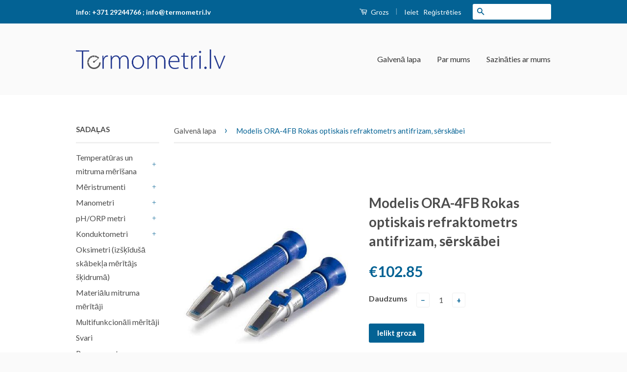

--- FILE ---
content_type: text/html; charset=utf-8
request_url: https://termometri.lv/products/modelis-ora-4fb-rokas-optiskais-refraktometrs-antifrizam-serskabei
body_size: 16933
content:
<!doctype html>
<!--[if lt IE 7]><html class="no-js lt-ie9 lt-ie8 lt-ie7" lang="en"> <![endif]-->
<!--[if IE 7]><html class="no-js lt-ie9 lt-ie8" lang="en"> <![endif]-->
<!--[if IE 8]><html class="no-js lt-ie9" lang="en"> <![endif]-->
<!--[if IE 9 ]><html class="ie9 no-js"> <![endif]-->
<!--[if (gt IE 9)|!(IE)]><!--> <html class="no-js"> <!--<![endif]-->
<head>
<script type="text/javascript" async src="https://limespot.azureedge.net/storefront/2.0.0/js/shopify/storefront.min.js?key=oe87z-q1zj8e9g0b5f-vum9g"></script>
<script>
window.LimeSpot = window.LimeSpot === undefined ? {} : LimeSpot;
LimeSpot.PageInfo = { Type: "Product", ReferenceIdentifier: "1449863315508"};
</script>


  <script src='//d1liekpayvooaz.cloudfront.net/apps/customizery/customizery.js?shop=termometri-lv.myshopify.com'></script>
  <!-- Basic page needs ================================================== -->
  <meta charset="utf-8">
  <meta http-equiv="X-UA-Compatible" content="IE=edge,chrome=1">

  
  <link rel="shortcut icon" href="//termometri.lv/cdn/shop/t/2/assets/favicon.png?v=80855636712162794071500149702" type="image/png" />
  

  <!-- Title and description ================================================== -->
  <title>
  Modelis ORA-4FB Rokas optiskais refraktometrs antifrizam, sērskābei &ndash; termometri.lv
  </title>

  
  <meta name="description" content="Mērdiapazoni Skalas: EG: Etilenglikols -50...0°C/1°C PG: Propilenglikols -50...0°C/1°C G11/G12 CW: Vējstikla šķīdums -40...0°C/5°C BW: Sērskābe 1,10-1,40 kg/l/0,01kg/l Izmērs: 160x40x40 mm Svars: 140 g Komplektā: plastmasas futlāris, refraktometrs, pipete, salvete">
  

  <!-- Social Meta Tags ================================================== -->
  

  <meta property="og:type" content="product">
  <meta property="og:title" content="Modelis ORA-4FB  Rokas optiskais refraktometrs antifrizam, sērskābei">
  <meta property="og:url" content="https://termometri.lv/products/modelis-ora-4fb-rokas-optiskais-refraktometrs-antifrizam-serskabei">
  
  <meta property="og:image" content="http://termometri.lv/cdn/shop/products/1_grande_69a740c9-a7ea-4ba3-9ad5-a8f29115feaf_grande.jpg?v=1538944525">
  <meta property="og:image:secure_url" content="https://termometri.lv/cdn/shop/products/1_grande_69a740c9-a7ea-4ba3-9ad5-a8f29115feaf_grande.jpg?v=1538944525">
  
  <meta property="og:image" content="http://termometri.lv/cdn/shop/products/2_grande_9e11a773-b62a-4a17-87b7-d86b81e8661e_grande.jpg?v=1538944526">
  <meta property="og:image:secure_url" content="https://termometri.lv/cdn/shop/products/2_grande_9e11a773-b62a-4a17-87b7-d86b81e8661e_grande.jpg?v=1538944526">
  
  <meta property="og:price:amount" content="102.85">
  <meta property="og:price:currency" content="EUR">



  <meta property="og:description" content="Mērdiapazoni Skalas: EG: Etilenglikols -50...0°C/1°C PG: Propilenglikols -50...0°C/1°C G11/G12 CW: Vējstikla šķīdums -40...0°C/5°C BW: Sērskābe 1,10-1,40 kg/l/0,01kg/l Izmērs: 160x40x40 mm Svars: 140 g Komplektā: plastmasas futlāris, refraktometrs, pipete, salvete">


<meta property="og:site_name" content="termometri.lv">




  <meta name="twitter:card" content="summary">


  <meta name="twitter:site" content="@shopify">


  <meta name="twitter:title" content="Modelis ORA-4FB  Rokas optiskais refraktometrs antifrizam, sērskābei">
  <meta name="twitter:description" content="Mērdiapazoni
 Skalas:
 EG: Etilenglikols -50...0°C/1°C
 PG: Propilenglikols -50...0°C/1°C
 G11/G12
 CW: Vējstikla šķīdums -40...0°C/5°C
 BW: Sērskābe 1,10-1,40 kg/l/0,01kg/l
 Izmērs: 160x40x40 mm
 Sva">
  <meta name="twitter:image" content="https://termometri.lv/cdn/shop/products/1_grande_69a740c9-a7ea-4ba3-9ad5-a8f29115feaf_large.jpg?v=1538944525">
  <meta name="twitter:image:width" content="480">
  <meta name="twitter:image:height" content="480">



  <!-- Helpers ================================================== -->
  <link rel="canonical" href="https://termometri.lv/products/modelis-ora-4fb-rokas-optiskais-refraktometrs-antifrizam-serskabei">
  <meta name="viewport" content="width=device-width,initial-scale=1">
  <meta name="theme-color" content="#036294">

  
  <!-- Ajaxify Cart Plugin ================================================== -->
  <link href="//termometri.lv/cdn/shop/t/2/assets/ajaxify.scss.css?v=77820539487846778471469993577" rel="stylesheet" type="text/css" media="all" />
  

  <!-- CSS ================================================== -->
  <link href="//termometri.lv/cdn/shop/t/2/assets/timber.scss.css?v=26079184033367881191674755915" rel="stylesheet" type="text/css" media="all" />
  <link href="//termometri.lv/cdn/shop/t/2/assets/theme.scss.css?v=70377036874533523141674755915" rel="stylesheet" type="text/css" media="all" />

  
  
  
  <link href="//fonts.googleapis.com/css?family=Lato:400,700" rel="stylesheet" type="text/css" media="all" />


  



  <!-- Header hook for plugins ================================================== -->
  <script>window.performance && window.performance.mark && window.performance.mark('shopify.content_for_header.start');</script><meta id="shopify-digital-wallet" name="shopify-digital-wallet" content="/14016055/digital_wallets/dialog">
<meta name="shopify-checkout-api-token" content="745d79e6871c209096beb5a11456adc1">
<meta id="in-context-paypal-metadata" data-shop-id="14016055" data-venmo-supported="false" data-environment="production" data-locale="en_US" data-paypal-v4="true" data-currency="EUR">
<link rel="alternate" type="application/json+oembed" href="https://termometri.lv/products/modelis-ora-4fb-rokas-optiskais-refraktometrs-antifrizam-serskabei.oembed">
<script async="async" src="/checkouts/internal/preloads.js?locale=lv-LV"></script>
<script id="shopify-features" type="application/json">{"accessToken":"745d79e6871c209096beb5a11456adc1","betas":["rich-media-storefront-analytics"],"domain":"termometri.lv","predictiveSearch":true,"shopId":14016055,"locale":"en"}</script>
<script>var Shopify = Shopify || {};
Shopify.shop = "termometri-lv.myshopify.com";
Shopify.locale = "lv";
Shopify.currency = {"active":"EUR","rate":"1.0"};
Shopify.country = "LV";
Shopify.theme = {"name":"Classic","id":148745735,"schema_name":null,"schema_version":null,"theme_store_id":721,"role":"main"};
Shopify.theme.handle = "null";
Shopify.theme.style = {"id":null,"handle":null};
Shopify.cdnHost = "termometri.lv/cdn";
Shopify.routes = Shopify.routes || {};
Shopify.routes.root = "/";</script>
<script type="module">!function(o){(o.Shopify=o.Shopify||{}).modules=!0}(window);</script>
<script>!function(o){function n(){var o=[];function n(){o.push(Array.prototype.slice.apply(arguments))}return n.q=o,n}var t=o.Shopify=o.Shopify||{};t.loadFeatures=n(),t.autoloadFeatures=n()}(window);</script>
<script id="shop-js-analytics" type="application/json">{"pageType":"product"}</script>
<script defer="defer" async type="module" src="//termometri.lv/cdn/shopifycloud/shop-js/modules/v2/client.init-shop-cart-sync_COMZFrEa.en.esm.js"></script>
<script defer="defer" async type="module" src="//termometri.lv/cdn/shopifycloud/shop-js/modules/v2/chunk.common_CdXrxk3f.esm.js"></script>
<script type="module">
  await import("//termometri.lv/cdn/shopifycloud/shop-js/modules/v2/client.init-shop-cart-sync_COMZFrEa.en.esm.js");
await import("//termometri.lv/cdn/shopifycloud/shop-js/modules/v2/chunk.common_CdXrxk3f.esm.js");

  window.Shopify.SignInWithShop?.initShopCartSync?.({"fedCMEnabled":true,"windoidEnabled":true});

</script>
<script>(function() {
  var isLoaded = false;
  function asyncLoad() {
    if (isLoaded) return;
    isLoaded = true;
    var urls = ["\/\/cdn.ywxi.net\/js\/partner-shopify.js?shop=termometri-lv.myshopify.com","https:\/\/trustbadge.shopclimb.com\/files\/js\/dist\/trustbadge.min.js?shop=termometri-lv.myshopify.com"];
    for (var i = 0; i < urls.length; i++) {
      var s = document.createElement('script');
      s.type = 'text/javascript';
      s.async = true;
      s.src = urls[i];
      var x = document.getElementsByTagName('script')[0];
      x.parentNode.insertBefore(s, x);
    }
  };
  if(window.attachEvent) {
    window.attachEvent('onload', asyncLoad);
  } else {
    window.addEventListener('load', asyncLoad, false);
  }
})();</script>
<script id="__st">var __st={"a":14016055,"offset":7200,"reqid":"4445f686-6acb-4b1a-af27-7cb5684ce57b-1763519260","pageurl":"termometri.lv\/products\/modelis-ora-4fb-rokas-optiskais-refraktometrs-antifrizam-serskabei","u":"fe87576c57f3","p":"product","rtyp":"product","rid":1449863315508};</script>
<script>window.ShopifyPaypalV4VisibilityTracking = true;</script>
<script id="captcha-bootstrap">!function(){'use strict';const t='contact',e='account',n='new_comment',o=[[t,t],['blogs',n],['comments',n],[t,'customer']],c=[[e,'customer_login'],[e,'guest_login'],[e,'recover_customer_password'],[e,'create_customer']],r=t=>t.map((([t,e])=>`form[action*='/${t}']:not([data-nocaptcha='true']) input[name='form_type'][value='${e}']`)).join(','),a=t=>()=>t?[...document.querySelectorAll(t)].map((t=>t.form)):[];function s(){const t=[...o],e=r(t);return a(e)}const i='password',u='form_key',d=['recaptcha-v3-token','g-recaptcha-response','h-captcha-response',i],f=()=>{try{return window.sessionStorage}catch{return}},m='__shopify_v',_=t=>t.elements[u];function p(t,e,n=!1){try{const o=window.sessionStorage,c=JSON.parse(o.getItem(e)),{data:r}=function(t){const{data:e,action:n}=t;return t[m]||n?{data:e,action:n}:{data:t,action:n}}(c);for(const[e,n]of Object.entries(r))t.elements[e]&&(t.elements[e].value=n);n&&o.removeItem(e)}catch(o){console.error('form repopulation failed',{error:o})}}const l='form_type',E='cptcha';function T(t){t.dataset[E]=!0}const w=window,h=w.document,L='Shopify',v='ce_forms',y='captcha';let A=!1;((t,e)=>{const n=(g='f06e6c50-85a8-45c8-87d0-21a2b65856fe',I='https://cdn.shopify.com/shopifycloud/storefront-forms-hcaptcha/ce_storefront_forms_captcha_hcaptcha.v1.5.2.iife.js',D={infoText:'Protected by hCaptcha',privacyText:'Privacy',termsText:'Terms'},(t,e,n)=>{const o=w[L][v],c=o.bindForm;if(c)return c(t,g,e,D).then(n);var r;o.q.push([[t,g,e,D],n]),r=I,A||(h.body.append(Object.assign(h.createElement('script'),{id:'captcha-provider',async:!0,src:r})),A=!0)});var g,I,D;w[L]=w[L]||{},w[L][v]=w[L][v]||{},w[L][v].q=[],w[L][y]=w[L][y]||{},w[L][y].protect=function(t,e){n(t,void 0,e),T(t)},Object.freeze(w[L][y]),function(t,e,n,w,h,L){const[v,y,A,g]=function(t,e,n){const i=e?o:[],u=t?c:[],d=[...i,...u],f=r(d),m=r(i),_=r(d.filter((([t,e])=>n.includes(e))));return[a(f),a(m),a(_),s()]}(w,h,L),I=t=>{const e=t.target;return e instanceof HTMLFormElement?e:e&&e.form},D=t=>v().includes(t);t.addEventListener('submit',(t=>{const e=I(t);if(!e)return;const n=D(e)&&!e.dataset.hcaptchaBound&&!e.dataset.recaptchaBound,o=_(e),c=g().includes(e)&&(!o||!o.value);(n||c)&&t.preventDefault(),c&&!n&&(function(t){try{if(!f())return;!function(t){const e=f();if(!e)return;const n=_(t);if(!n)return;const o=n.value;o&&e.removeItem(o)}(t);const e=Array.from(Array(32),(()=>Math.random().toString(36)[2])).join('');!function(t,e){_(t)||t.append(Object.assign(document.createElement('input'),{type:'hidden',name:u})),t.elements[u].value=e}(t,e),function(t,e){const n=f();if(!n)return;const o=[...t.querySelectorAll(`input[type='${i}']`)].map((({name:t})=>t)),c=[...d,...o],r={};for(const[a,s]of new FormData(t).entries())c.includes(a)||(r[a]=s);n.setItem(e,JSON.stringify({[m]:1,action:t.action,data:r}))}(t,e)}catch(e){console.error('failed to persist form',e)}}(e),e.submit())}));const S=(t,e)=>{t&&!t.dataset[E]&&(n(t,e.some((e=>e===t))),T(t))};for(const o of['focusin','change'])t.addEventListener(o,(t=>{const e=I(t);D(e)&&S(e,y())}));const B=e.get('form_key'),M=e.get(l),P=B&&M;t.addEventListener('DOMContentLoaded',(()=>{const t=y();if(P)for(const e of t)e.elements[l].value===M&&p(e,B);[...new Set([...A(),...v().filter((t=>'true'===t.dataset.shopifyCaptcha))])].forEach((e=>S(e,t)))}))}(h,new URLSearchParams(w.location.search),n,t,e,['guest_login'])})(!0,!0)}();</script>
<script integrity="sha256-52AcMU7V7pcBOXWImdc/TAGTFKeNjmkeM1Pvks/DTgc=" data-source-attribution="shopify.loadfeatures" defer="defer" src="//termometri.lv/cdn/shopifycloud/storefront/assets/storefront/load_feature-81c60534.js" crossorigin="anonymous"></script>
<script data-source-attribution="shopify.dynamic_checkout.dynamic.init">var Shopify=Shopify||{};Shopify.PaymentButton=Shopify.PaymentButton||{isStorefrontPortableWallets:!0,init:function(){window.Shopify.PaymentButton.init=function(){};var t=document.createElement("script");t.src="https://termometri.lv/cdn/shopifycloud/portable-wallets/latest/portable-wallets.en.js",t.type="module",document.head.appendChild(t)}};
</script>
<script data-source-attribution="shopify.dynamic_checkout.buyer_consent">
  function portableWalletsHideBuyerConsent(e){var t=document.getElementById("shopify-buyer-consent"),n=document.getElementById("shopify-subscription-policy-button");t&&n&&(t.classList.add("hidden"),t.setAttribute("aria-hidden","true"),n.removeEventListener("click",e))}function portableWalletsShowBuyerConsent(e){var t=document.getElementById("shopify-buyer-consent"),n=document.getElementById("shopify-subscription-policy-button");t&&n&&(t.classList.remove("hidden"),t.removeAttribute("aria-hidden"),n.addEventListener("click",e))}window.Shopify?.PaymentButton&&(window.Shopify.PaymentButton.hideBuyerConsent=portableWalletsHideBuyerConsent,window.Shopify.PaymentButton.showBuyerConsent=portableWalletsShowBuyerConsent);
</script>
<script data-source-attribution="shopify.dynamic_checkout.cart.bootstrap">document.addEventListener("DOMContentLoaded",(function(){function t(){return document.querySelector("shopify-accelerated-checkout-cart, shopify-accelerated-checkout")}if(t())Shopify.PaymentButton.init();else{new MutationObserver((function(e,n){t()&&(Shopify.PaymentButton.init(),n.disconnect())})).observe(document.body,{childList:!0,subtree:!0})}}));
</script>
<script id='scb4127' type='text/javascript' async='' src='https://termometri.lv/cdn/shopifycloud/privacy-banner/storefront-banner.js'></script><link id="shopify-accelerated-checkout-styles" rel="stylesheet" media="screen" href="https://termometri.lv/cdn/shopifycloud/portable-wallets/latest/accelerated-checkout-backwards-compat.css" crossorigin="anonymous">
<style id="shopify-accelerated-checkout-cart">
        #shopify-buyer-consent {
  margin-top: 1em;
  display: inline-block;
  width: 100%;
}

#shopify-buyer-consent.hidden {
  display: none;
}

#shopify-subscription-policy-button {
  background: none;
  border: none;
  padding: 0;
  text-decoration: underline;
  font-size: inherit;
  cursor: pointer;
}

#shopify-subscription-policy-button::before {
  box-shadow: none;
}

      </style>

<script>window.performance && window.performance.mark && window.performance.mark('shopify.content_for_header.end');</script>

  

<!--[if lt IE 9]>
<script src="//cdnjs.cloudflare.com/ajax/libs/html5shiv/3.7.2/html5shiv.min.js" type="text/javascript"></script>
<script src="//termometri.lv/cdn/shop/t/2/assets/respond.min.js?v=52248677837542619231469993575" type="text/javascript"></script>
<link href="//termometri.lv/cdn/shop/t/2/assets/respond-proxy.html" id="respond-proxy" rel="respond-proxy" />
<link href="//termometri.lv/search?q=bdfa33e80092a86045455b2b6a5c036c" id="respond-redirect" rel="respond-redirect" />
<script src="//termometri.lv/search?q=bdfa33e80092a86045455b2b6a5c036c" type="text/javascript"></script>
<![endif]-->



  <script src="//ajax.googleapis.com/ajax/libs/jquery/1.11.0/jquery.min.js" type="text/javascript"></script>
  <script src="//termometri.lv/cdn/shop/t/2/assets/modernizr.min.js?v=26620055551102246001469993575" type="text/javascript"></script>

  
  

<link href="https://monorail-edge.shopifysvc.com" rel="dns-prefetch">
<script>(function(){if ("sendBeacon" in navigator && "performance" in window) {try {var session_token_from_headers = performance.getEntriesByType('navigation')[0].serverTiming.find(x => x.name == '_s').description;} catch {var session_token_from_headers = undefined;}var session_cookie_matches = document.cookie.match(/_shopify_s=([^;]*)/);var session_token_from_cookie = session_cookie_matches && session_cookie_matches.length === 2 ? session_cookie_matches[1] : "";var session_token = session_token_from_headers || session_token_from_cookie || "";function handle_abandonment_event(e) {var entries = performance.getEntries().filter(function(entry) {return /monorail-edge.shopifysvc.com/.test(entry.name);});if (!window.abandonment_tracked && entries.length === 0) {window.abandonment_tracked = true;var currentMs = Date.now();var navigation_start = performance.timing.navigationStart;var payload = {shop_id: 14016055,url: window.location.href,navigation_start,duration: currentMs - navigation_start,session_token,page_type: "product"};window.navigator.sendBeacon("https://monorail-edge.shopifysvc.com/v1/produce", JSON.stringify({schema_id: "online_store_buyer_site_abandonment/1.1",payload: payload,metadata: {event_created_at_ms: currentMs,event_sent_at_ms: currentMs}}));}}window.addEventListener('pagehide', handle_abandonment_event);}}());</script>
<script id="web-pixels-manager-setup">(function e(e,d,r,n,o){if(void 0===o&&(o={}),!Boolean(null===(a=null===(i=window.Shopify)||void 0===i?void 0:i.analytics)||void 0===a?void 0:a.replayQueue)){var i,a;window.Shopify=window.Shopify||{};var t=window.Shopify;t.analytics=t.analytics||{};var s=t.analytics;s.replayQueue=[],s.publish=function(e,d,r){return s.replayQueue.push([e,d,r]),!0};try{self.performance.mark("wpm:start")}catch(e){}var l=function(){var e={modern:/Edge?\/(1{2}[4-9]|1[2-9]\d|[2-9]\d{2}|\d{4,})\.\d+(\.\d+|)|Firefox\/(1{2}[4-9]|1[2-9]\d|[2-9]\d{2}|\d{4,})\.\d+(\.\d+|)|Chrom(ium|e)\/(9{2}|\d{3,})\.\d+(\.\d+|)|(Maci|X1{2}).+ Version\/(15\.\d+|(1[6-9]|[2-9]\d|\d{3,})\.\d+)([,.]\d+|)( \(\w+\)|)( Mobile\/\w+|) Safari\/|Chrome.+OPR\/(9{2}|\d{3,})\.\d+\.\d+|(CPU[ +]OS|iPhone[ +]OS|CPU[ +]iPhone|CPU IPhone OS|CPU iPad OS)[ +]+(15[._]\d+|(1[6-9]|[2-9]\d|\d{3,})[._]\d+)([._]\d+|)|Android:?[ /-](13[3-9]|1[4-9]\d|[2-9]\d{2}|\d{4,})(\.\d+|)(\.\d+|)|Android.+Firefox\/(13[5-9]|1[4-9]\d|[2-9]\d{2}|\d{4,})\.\d+(\.\d+|)|Android.+Chrom(ium|e)\/(13[3-9]|1[4-9]\d|[2-9]\d{2}|\d{4,})\.\d+(\.\d+|)|SamsungBrowser\/([2-9]\d|\d{3,})\.\d+/,legacy:/Edge?\/(1[6-9]|[2-9]\d|\d{3,})\.\d+(\.\d+|)|Firefox\/(5[4-9]|[6-9]\d|\d{3,})\.\d+(\.\d+|)|Chrom(ium|e)\/(5[1-9]|[6-9]\d|\d{3,})\.\d+(\.\d+|)([\d.]+$|.*Safari\/(?![\d.]+ Edge\/[\d.]+$))|(Maci|X1{2}).+ Version\/(10\.\d+|(1[1-9]|[2-9]\d|\d{3,})\.\d+)([,.]\d+|)( \(\w+\)|)( Mobile\/\w+|) Safari\/|Chrome.+OPR\/(3[89]|[4-9]\d|\d{3,})\.\d+\.\d+|(CPU[ +]OS|iPhone[ +]OS|CPU[ +]iPhone|CPU IPhone OS|CPU iPad OS)[ +]+(10[._]\d+|(1[1-9]|[2-9]\d|\d{3,})[._]\d+)([._]\d+|)|Android:?[ /-](13[3-9]|1[4-9]\d|[2-9]\d{2}|\d{4,})(\.\d+|)(\.\d+|)|Mobile Safari.+OPR\/([89]\d|\d{3,})\.\d+\.\d+|Android.+Firefox\/(13[5-9]|1[4-9]\d|[2-9]\d{2}|\d{4,})\.\d+(\.\d+|)|Android.+Chrom(ium|e)\/(13[3-9]|1[4-9]\d|[2-9]\d{2}|\d{4,})\.\d+(\.\d+|)|Android.+(UC? ?Browser|UCWEB|U3)[ /]?(15\.([5-9]|\d{2,})|(1[6-9]|[2-9]\d|\d{3,})\.\d+)\.\d+|SamsungBrowser\/(5\.\d+|([6-9]|\d{2,})\.\d+)|Android.+MQ{2}Browser\/(14(\.(9|\d{2,})|)|(1[5-9]|[2-9]\d|\d{3,})(\.\d+|))(\.\d+|)|K[Aa][Ii]OS\/(3\.\d+|([4-9]|\d{2,})\.\d+)(\.\d+|)/},d=e.modern,r=e.legacy,n=navigator.userAgent;return n.match(d)?"modern":n.match(r)?"legacy":"unknown"}(),u="modern"===l?"modern":"legacy",c=(null!=n?n:{modern:"",legacy:""})[u],f=function(e){return[e.baseUrl,"/wpm","/b",e.hashVersion,"modern"===e.buildTarget?"m":"l",".js"].join("")}({baseUrl:d,hashVersion:r,buildTarget:u}),m=function(e){var d=e.version,r=e.bundleTarget,n=e.surface,o=e.pageUrl,i=e.monorailEndpoint;return{emit:function(e){var a=e.status,t=e.errorMsg,s=(new Date).getTime(),l=JSON.stringify({metadata:{event_sent_at_ms:s},events:[{schema_id:"web_pixels_manager_load/3.1",payload:{version:d,bundle_target:r,page_url:o,status:a,surface:n,error_msg:t},metadata:{event_created_at_ms:s}}]});if(!i)return console&&console.warn&&console.warn("[Web Pixels Manager] No Monorail endpoint provided, skipping logging."),!1;try{return self.navigator.sendBeacon.bind(self.navigator)(i,l)}catch(e){}var u=new XMLHttpRequest;try{return u.open("POST",i,!0),u.setRequestHeader("Content-Type","text/plain"),u.send(l),!0}catch(e){return console&&console.warn&&console.warn("[Web Pixels Manager] Got an unhandled error while logging to Monorail."),!1}}}}({version:r,bundleTarget:l,surface:e.surface,pageUrl:self.location.href,monorailEndpoint:e.monorailEndpoint});try{o.browserTarget=l,function(e){var d=e.src,r=e.async,n=void 0===r||r,o=e.onload,i=e.onerror,a=e.sri,t=e.scriptDataAttributes,s=void 0===t?{}:t,l=document.createElement("script"),u=document.querySelector("head"),c=document.querySelector("body");if(l.async=n,l.src=d,a&&(l.integrity=a,l.crossOrigin="anonymous"),s)for(var f in s)if(Object.prototype.hasOwnProperty.call(s,f))try{l.dataset[f]=s[f]}catch(e){}if(o&&l.addEventListener("load",o),i&&l.addEventListener("error",i),u)u.appendChild(l);else{if(!c)throw new Error("Did not find a head or body element to append the script");c.appendChild(l)}}({src:f,async:!0,onload:function(){if(!function(){var e,d;return Boolean(null===(d=null===(e=window.Shopify)||void 0===e?void 0:e.analytics)||void 0===d?void 0:d.initialized)}()){var d=window.webPixelsManager.init(e)||void 0;if(d){var r=window.Shopify.analytics;r.replayQueue.forEach((function(e){var r=e[0],n=e[1],o=e[2];d.publishCustomEvent(r,n,o)})),r.replayQueue=[],r.publish=d.publishCustomEvent,r.visitor=d.visitor,r.initialized=!0}}},onerror:function(){return m.emit({status:"failed",errorMsg:"".concat(f," has failed to load")})},sri:function(e){var d=/^sha384-[A-Za-z0-9+/=]+$/;return"string"==typeof e&&d.test(e)}(c)?c:"",scriptDataAttributes:o}),m.emit({status:"loading"})}catch(e){m.emit({status:"failed",errorMsg:(null==e?void 0:e.message)||"Unknown error"})}}})({shopId: 14016055,storefrontBaseUrl: "https://termometri.lv",extensionsBaseUrl: "https://extensions.shopifycdn.com/cdn/shopifycloud/web-pixels-manager",monorailEndpoint: "https://monorail-edge.shopifysvc.com/unstable/produce_batch",surface: "storefront-renderer",enabledBetaFlags: ["2dca8a86"],webPixelsConfigList: [{"id":"194249039","eventPayloadVersion":"v1","runtimeContext":"LAX","scriptVersion":"1","type":"CUSTOM","privacyPurposes":["ANALYTICS"],"name":"Google Analytics tag (migrated)"},{"id":"shopify-app-pixel","configuration":"{}","eventPayloadVersion":"v1","runtimeContext":"STRICT","scriptVersion":"0450","apiClientId":"shopify-pixel","type":"APP","privacyPurposes":["ANALYTICS","MARKETING"]},{"id":"shopify-custom-pixel","eventPayloadVersion":"v1","runtimeContext":"LAX","scriptVersion":"0450","apiClientId":"shopify-pixel","type":"CUSTOM","privacyPurposes":["ANALYTICS","MARKETING"]}],isMerchantRequest: false,initData: {"shop":{"name":"termometri.lv","paymentSettings":{"currencyCode":"EUR"},"myshopifyDomain":"termometri-lv.myshopify.com","countryCode":"LV","storefrontUrl":"https:\/\/termometri.lv"},"customer":null,"cart":null,"checkout":null,"productVariants":[{"price":{"amount":102.85,"currencyCode":"EUR"},"product":{"title":"Modelis ORA-4FB  Rokas optiskais refraktometrs antifrizam, sērskābei","vendor":"termometri.lv","id":"1449863315508","untranslatedTitle":"Modelis ORA-4FB  Rokas optiskais refraktometrs antifrizam, sērskābei","url":"\/products\/modelis-ora-4fb-rokas-optiskais-refraktometrs-antifrizam-serskabei","type":""},"id":"13250717909044","image":{"src":"\/\/termometri.lv\/cdn\/shop\/products\/1_grande_69a740c9-a7ea-4ba3-9ad5-a8f29115feaf.jpg?v=1538944525"},"sku":"","title":"Default Title","untranslatedTitle":"Default Title"}],"purchasingCompany":null},},"https://termometri.lv/cdn","ae1676cfwd2530674p4253c800m34e853cb",{"modern":"","legacy":""},{"shopId":"14016055","storefrontBaseUrl":"https:\/\/termometri.lv","extensionBaseUrl":"https:\/\/extensions.shopifycdn.com\/cdn\/shopifycloud\/web-pixels-manager","surface":"storefront-renderer","enabledBetaFlags":"[\"2dca8a86\"]","isMerchantRequest":"false","hashVersion":"ae1676cfwd2530674p4253c800m34e853cb","publish":"custom","events":"[[\"page_viewed\",{}],[\"product_viewed\",{\"productVariant\":{\"price\":{\"amount\":102.85,\"currencyCode\":\"EUR\"},\"product\":{\"title\":\"Modelis ORA-4FB  Rokas optiskais refraktometrs antifrizam, sērskābei\",\"vendor\":\"termometri.lv\",\"id\":\"1449863315508\",\"untranslatedTitle\":\"Modelis ORA-4FB  Rokas optiskais refraktometrs antifrizam, sērskābei\",\"url\":\"\/products\/modelis-ora-4fb-rokas-optiskais-refraktometrs-antifrizam-serskabei\",\"type\":\"\"},\"id\":\"13250717909044\",\"image\":{\"src\":\"\/\/termometri.lv\/cdn\/shop\/products\/1_grande_69a740c9-a7ea-4ba3-9ad5-a8f29115feaf.jpg?v=1538944525\"},\"sku\":\"\",\"title\":\"Default Title\",\"untranslatedTitle\":\"Default Title\"}}]]"});</script><script>
  window.ShopifyAnalytics = window.ShopifyAnalytics || {};
  window.ShopifyAnalytics.meta = window.ShopifyAnalytics.meta || {};
  window.ShopifyAnalytics.meta.currency = 'EUR';
  var meta = {"product":{"id":1449863315508,"gid":"gid:\/\/shopify\/Product\/1449863315508","vendor":"termometri.lv","type":"","variants":[{"id":13250717909044,"price":10285,"name":"Modelis ORA-4FB  Rokas optiskais refraktometrs antifrizam, sērskābei","public_title":null,"sku":""}],"remote":false},"page":{"pageType":"product","resourceType":"product","resourceId":1449863315508}};
  for (var attr in meta) {
    window.ShopifyAnalytics.meta[attr] = meta[attr];
  }
</script>
<script class="analytics">
  (function () {
    var customDocumentWrite = function(content) {
      var jquery = null;

      if (window.jQuery) {
        jquery = window.jQuery;
      } else if (window.Checkout && window.Checkout.$) {
        jquery = window.Checkout.$;
      }

      if (jquery) {
        jquery('body').append(content);
      }
    };

    var hasLoggedConversion = function(token) {
      if (token) {
        return document.cookie.indexOf('loggedConversion=' + token) !== -1;
      }
      return false;
    }

    var setCookieIfConversion = function(token) {
      if (token) {
        var twoMonthsFromNow = new Date(Date.now());
        twoMonthsFromNow.setMonth(twoMonthsFromNow.getMonth() + 2);

        document.cookie = 'loggedConversion=' + token + '; expires=' + twoMonthsFromNow;
      }
    }

    var trekkie = window.ShopifyAnalytics.lib = window.trekkie = window.trekkie || [];
    if (trekkie.integrations) {
      return;
    }
    trekkie.methods = [
      'identify',
      'page',
      'ready',
      'track',
      'trackForm',
      'trackLink'
    ];
    trekkie.factory = function(method) {
      return function() {
        var args = Array.prototype.slice.call(arguments);
        args.unshift(method);
        trekkie.push(args);
        return trekkie;
      };
    };
    for (var i = 0; i < trekkie.methods.length; i++) {
      var key = trekkie.methods[i];
      trekkie[key] = trekkie.factory(key);
    }
    trekkie.load = function(config) {
      trekkie.config = config || {};
      trekkie.config.initialDocumentCookie = document.cookie;
      var first = document.getElementsByTagName('script')[0];
      var script = document.createElement('script');
      script.type = 'text/javascript';
      script.onerror = function(e) {
        var scriptFallback = document.createElement('script');
        scriptFallback.type = 'text/javascript';
        scriptFallback.onerror = function(error) {
                var Monorail = {
      produce: function produce(monorailDomain, schemaId, payload) {
        var currentMs = new Date().getTime();
        var event = {
          schema_id: schemaId,
          payload: payload,
          metadata: {
            event_created_at_ms: currentMs,
            event_sent_at_ms: currentMs
          }
        };
        return Monorail.sendRequest("https://" + monorailDomain + "/v1/produce", JSON.stringify(event));
      },
      sendRequest: function sendRequest(endpointUrl, payload) {
        // Try the sendBeacon API
        if (window && window.navigator && typeof window.navigator.sendBeacon === 'function' && typeof window.Blob === 'function' && !Monorail.isIos12()) {
          var blobData = new window.Blob([payload], {
            type: 'text/plain'
          });

          if (window.navigator.sendBeacon(endpointUrl, blobData)) {
            return true;
          } // sendBeacon was not successful

        } // XHR beacon

        var xhr = new XMLHttpRequest();

        try {
          xhr.open('POST', endpointUrl);
          xhr.setRequestHeader('Content-Type', 'text/plain');
          xhr.send(payload);
        } catch (e) {
          console.log(e);
        }

        return false;
      },
      isIos12: function isIos12() {
        return window.navigator.userAgent.lastIndexOf('iPhone; CPU iPhone OS 12_') !== -1 || window.navigator.userAgent.lastIndexOf('iPad; CPU OS 12_') !== -1;
      }
    };
    Monorail.produce('monorail-edge.shopifysvc.com',
      'trekkie_storefront_load_errors/1.1',
      {shop_id: 14016055,
      theme_id: 148745735,
      app_name: "storefront",
      context_url: window.location.href,
      source_url: "//termometri.lv/cdn/s/trekkie.storefront.308893168db1679b4a9f8a086857af995740364f.min.js"});

        };
        scriptFallback.async = true;
        scriptFallback.src = '//termometri.lv/cdn/s/trekkie.storefront.308893168db1679b4a9f8a086857af995740364f.min.js';
        first.parentNode.insertBefore(scriptFallback, first);
      };
      script.async = true;
      script.src = '//termometri.lv/cdn/s/trekkie.storefront.308893168db1679b4a9f8a086857af995740364f.min.js';
      first.parentNode.insertBefore(script, first);
    };
    trekkie.load(
      {"Trekkie":{"appName":"storefront","development":false,"defaultAttributes":{"shopId":14016055,"isMerchantRequest":null,"themeId":148745735,"themeCityHash":"5851528751852973468","contentLanguage":"lv","currency":"EUR","eventMetadataId":"cc56e0e4-ce0b-4bb6-8540-41e37b845939"},"isServerSideCookieWritingEnabled":true,"monorailRegion":"shop_domain","enabledBetaFlags":["f0df213a"]},"Session Attribution":{},"S2S":{"facebookCapiEnabled":false,"source":"trekkie-storefront-renderer","apiClientId":580111}}
    );

    var loaded = false;
    trekkie.ready(function() {
      if (loaded) return;
      loaded = true;

      window.ShopifyAnalytics.lib = window.trekkie;

      var originalDocumentWrite = document.write;
      document.write = customDocumentWrite;
      try { window.ShopifyAnalytics.merchantGoogleAnalytics.call(this); } catch(error) {};
      document.write = originalDocumentWrite;

      window.ShopifyAnalytics.lib.page(null,{"pageType":"product","resourceType":"product","resourceId":1449863315508,"shopifyEmitted":true});

      var match = window.location.pathname.match(/checkouts\/(.+)\/(thank_you|post_purchase)/)
      var token = match? match[1]: undefined;
      if (!hasLoggedConversion(token)) {
        setCookieIfConversion(token);
        window.ShopifyAnalytics.lib.track("Viewed Product",{"currency":"EUR","variantId":13250717909044,"productId":1449863315508,"productGid":"gid:\/\/shopify\/Product\/1449863315508","name":"Modelis ORA-4FB  Rokas optiskais refraktometrs antifrizam, sērskābei","price":"102.85","sku":"","brand":"termometri.lv","variant":null,"category":"","nonInteraction":true,"remote":false},undefined,undefined,{"shopifyEmitted":true});
      window.ShopifyAnalytics.lib.track("monorail:\/\/trekkie_storefront_viewed_product\/1.1",{"currency":"EUR","variantId":13250717909044,"productId":1449863315508,"productGid":"gid:\/\/shopify\/Product\/1449863315508","name":"Modelis ORA-4FB  Rokas optiskais refraktometrs antifrizam, sērskābei","price":"102.85","sku":"","brand":"termometri.lv","variant":null,"category":"","nonInteraction":true,"remote":false,"referer":"https:\/\/termometri.lv\/products\/modelis-ora-4fb-rokas-optiskais-refraktometrs-antifrizam-serskabei"});
      }
    });


        var eventsListenerScript = document.createElement('script');
        eventsListenerScript.async = true;
        eventsListenerScript.src = "//termometri.lv/cdn/shopifycloud/storefront/assets/shop_events_listener-3da45d37.js";
        document.getElementsByTagName('head')[0].appendChild(eventsListenerScript);

})();</script>
  <script>
  if (!window.ga || (window.ga && typeof window.ga !== 'function')) {
    window.ga = function ga() {
      (window.ga.q = window.ga.q || []).push(arguments);
      if (window.Shopify && window.Shopify.analytics && typeof window.Shopify.analytics.publish === 'function') {
        window.Shopify.analytics.publish("ga_stub_called", {}, {sendTo: "google_osp_migration"});
      }
      console.error("Shopify's Google Analytics stub called with:", Array.from(arguments), "\nSee https://help.shopify.com/manual/promoting-marketing/pixels/pixel-migration#google for more information.");
    };
    if (window.Shopify && window.Shopify.analytics && typeof window.Shopify.analytics.publish === 'function') {
      window.Shopify.analytics.publish("ga_stub_initialized", {}, {sendTo: "google_osp_migration"});
    }
  }
</script>
<script
  defer
  src="https://termometri.lv/cdn/shopifycloud/perf-kit/shopify-perf-kit-2.1.2.min.js"
  data-application="storefront-renderer"
  data-shop-id="14016055"
  data-render-region="gcp-us-east1"
  data-page-type="product"
  data-theme-instance-id="148745735"
  data-theme-name=""
  data-theme-version=""
  data-monorail-region="shop_domain"
  data-resource-timing-sampling-rate="10"
  data-shs="true"
  data-shs-beacon="true"
  data-shs-export-with-fetch="true"
  data-shs-logs-sample-rate="1"
></script>
</head>

<body id="modelis-ora-4fb-rokas-optiskais-refraktometrs-antifrizam-serskabei" class="template-product" >

  <div class="header-bar">
  <div class="wrapper medium-down--hide">
    <div class="large--display-table">
      <div class="header-bar__left large--display-table-cell">
        
          <div class="header-bar__module header-bar__message">
            <strong>  Info: +371 29244766  ;  info@termometri.lv</strong>
          </div>
        
      </div>

      <div class="header-bar__right large--display-table-cell">
        <div class="header-bar__module">
          <a href="/cart" class="cart-toggle">
            <span class="icon icon-cart header-bar__cart-icon" aria-hidden="true"></span>
            Grozs
            <span class="cart-count header-bar__cart-count hidden-count">0</span>
          </a>
        </div>

        
          <span class="header-bar__sep" aria-hidden="true">|</span>
          <ul class="header-bar__module header-bar__module--list">
            
              <li>
                <a href="/account/login" id="customer_login_link">Ieiet</a>
              </li>
              <li>
                <a href="/account/register" id="customer_register_link">Reģistrēties</a>
              </li>
            
          </ul>
        
        
        
          <div class="header-bar__module header-bar__search">
            


  <form action="/search" method="get" class="header-bar__search-form clearfix" role="search">
    
    <input type="search" name="q" value="" aria-label="Meklēt mūsu veikalā" class="header-bar__search-input">
    <button type="submit" class="btn icon-fallback-text header-bar__search-submit">
      <span class="icon icon-search" aria-hidden="true"></span>
      <span class="fallback-text">Meklēt</span>
    </button>
  </form>


          </div>
        

      </div>
    </div>
  </div>
  <div class="wrapper large--hide">
    <button type="button" class="mobile-nav-trigger" id="MobileNavTrigger">
      <span class="icon icon-hamburger" aria-hidden="true"></span>
      Izvēlne
    </button>
    <a href="/cart" class="cart-toggle mobile-cart-toggle">
      <span class="icon icon-cart header-bar__cart-icon" aria-hidden="true"></span>
      Grozs <span class="cart-count hidden-count">0</span>
    </a>
  </div>
  <ul id="MobileNav" class="mobile-nav large--hide">
  
  
  
  <li class="mobile-nav__link" aria-haspopup="true">
    
      <a href="/" class="mobile-nav">
        Galvenā lapa
      </a>
    
  </li>
  
  
  <li class="mobile-nav__link" aria-haspopup="true">
    
      <a href="/pages/about-us" class="mobile-nav">
        Par mums
      </a>
    
  </li>
  
  
  <li class="mobile-nav__link" aria-haspopup="true">
    
      <a href="/pages/sazinaties-ar-mums" class="mobile-nav">
         Sazināties ar mums
      </a>
    
  </li>
  
  
    
      
      
      
      
      
        <li class="mobile-nav__link" aria-haspopup="true">
  <a href="#" class="mobile-nav__sublist-trigger">
    Sadaļas
    <span class="icon-fallback-text mobile-nav__sublist-expand">
  <span class="icon icon-plus" aria-hidden="true"></span>
  <span class="fallback-text">+</span>
</span>
<span class="icon-fallback-text mobile-nav__sublist-contract">
  <span class="icon icon-minus" aria-hidden="true"></span>
  <span class="fallback-text">-</span>
</span>
  </a>
  <ul class="mobile-nav__sublist">
  
    
      
      
        <li class="mobile-nav__sublist-link" aria-haspopup="true">
          <a href="/collections/temperaturas-un-mitruma-merisana" class="mobile-nav__sublist-trigger">
            Temperatūras un mitruma mērīšana
            <span class="icon-fallback-text mobile-nav__sublist-expand">
  <span class="icon icon-plus" aria-hidden="true"></span>
  <span class="fallback-text">+</span>
</span>
<span class="icon-fallback-text mobile-nav__sublist-contract">
  <span class="icon icon-minus" aria-hidden="true"></span>
  <span class="fallback-text">-</span>
</span>
          </a>
          <ul class="mobile-nav__sublist">
            
              <li class="mobile-nav__sublist-link">
                <a href="/collections/infrasarkanie-termometri">Infrasarkanie termometri un termovizori (IR-kamera)</a>
              </li>
            
              <li class="mobile-nav__sublist-link">
                <a href="/collections/ieduramie-termometri">Ieduramie termometri</a>
              </li>
            
              <li class="mobile-nav__sublist-link">
                <a href="/collections/termometri-ar-vadu-un-sensoru">Termometri ar vadu un sensoru</a>
              </li>
            
              <li class="mobile-nav__sublist-link">
                <a href="/collections/termometri-ar-kalibresanas-sertifikatu">Termometri ar kalibrēšanas sertifikātu</a>
              </li>
            
              <li class="mobile-nav__sublist-link">
                <a href="/collections/termometri-higrometri-gaisa-mitrums">Termometri - Higrometri (Gaisa mitrums)</a>
              </li>
            
              <li class="mobile-nav__sublist-link">
                <a href="/collections/bezvadu-termometri-higrometri">Bezvadu termometri-higrometri</a>
              </li>
            
              <li class="mobile-nav__sublist-link">
                <a href="/collections/datu-logeri-pasrakstitaji">Datu logeri, Pašrakstitāji</a>
              </li>
            
              <li class="mobile-nav__sublist-link">
                <a href="/collections/stikla-skidra-termometri">Stikla šķidrā termometri</a>
              </li>
            
              <li class="mobile-nav__sublist-link">
                <a href="/collections/bimetaliskie-termometri">Bimetāliskie termometri</a>
              </li>
            
              <li class="mobile-nav__sublist-link">
                <a href="/collections/elektromehaniskie-un-elektroniskie-termostati">Elektromehāniskie un elektroniskie termostati</a>
              </li>
            
              <li class="mobile-nav__sublist-link">
                <a href="/collections/regulatori-un-registratori">Regulatori un reģistratori</a>
              </li>
            
          </ul>
        </li>
      
    
  
    
      
      
        <li class="mobile-nav__sublist-link" aria-haspopup="true">
          <a href="/collections/meristrumenti" class="mobile-nav__sublist-trigger">
            Mēristrumenti
            <span class="icon-fallback-text mobile-nav__sublist-expand">
  <span class="icon icon-plus" aria-hidden="true"></span>
  <span class="fallback-text">+</span>
</span>
<span class="icon-fallback-text mobile-nav__sublist-contract">
  <span class="icon icon-minus" aria-hidden="true"></span>
  <span class="fallback-text">-</span>
</span>
          </a>
          <ul class="mobile-nav__sublist">
            
              <li class="mobile-nav__sublist-link">
                <a href="/collections/areometri-refraktometri-blivuma-un-koncentracijas-meritaji">Areometri. Refraktometri. Blīvuma un koncentrācijas mērītāji.</a>
              </li>
            
              <li class="mobile-nav__sublist-link">
                <a href="/collections/anemometri-gaisa-plusmas-meritaji">Anemometri (Gaisa plūsmas mērītāji)</a>
              </li>
            
              <li class="mobile-nav__sublist-link">
                <a href="/collections/luksmetri-apgaismojuma-meritaji">Luksmetri (Apgaismojuma mērītāji)</a>
              </li>
            
              <li class="mobile-nav__sublist-link">
                <a href="/collections/troksnu-meritaji">Trokšņu Mērītāji</a>
              </li>
            
              <li class="mobile-nav__sublist-link">
                <a href="/collections/elektromagnetiska-lauka-meritaji">Elektromagnētiskā lauka mērītāji</a>
              </li>
            
              <li class="mobile-nav__sublist-link">
                <a href="/collections/gazu-analizatori-detektori-un-monitori">Gāzu analizatori , detektori un monitori</a>
              </li>
            
              <li class="mobile-nav__sublist-link">
                <a href="/collections/taimeri-hronometri-pulksteni">Taimeri, hronometri, pulksteņi</a>
              </li>
            
              <li class="mobile-nav__sublist-link">
                <a href="/collections/merstieni-merlentes-ar-atsvari-aksesuari">Mērstieni, Mērlentes ar atsvari, Aksesuāri</a>
              </li>
            
              <li class="mobile-nav__sublist-link">
                <a href="/collections/metala-mertrauki">Metāla mērtrauki</a>
              </li>
            
              <li class="mobile-nav__sublist-link">
                <a href="/collections/iekartas-automatiskai-piena-parametru-noteiksanai-1">Iekārtas automātiskai piena parametru noteikšanai</a>
              </li>
            
          </ul>
        </li>
      
    
  
    
      
      
        <li class="mobile-nav__sublist-link" aria-haspopup="true">
          <a href="/collections/manometri" class="mobile-nav__sublist-trigger">
            Manometri
            <span class="icon-fallback-text mobile-nav__sublist-expand">
  <span class="icon icon-plus" aria-hidden="true"></span>
  <span class="fallback-text">+</span>
</span>
<span class="icon-fallback-text mobile-nav__sublist-contract">
  <span class="icon icon-minus" aria-hidden="true"></span>
  <span class="fallback-text">-</span>
</span>
          </a>
          <ul class="mobile-nav__sublist">
            
              <li class="mobile-nav__sublist-link">
                <a href="/collections/manometri">Digitālie manometri un spiediena pārveidotāji</a>
              </li>
            
              <li class="mobile-nav__sublist-link">
                <a href="/collections/manometri">Barometri</a>
              </li>
            
          </ul>
        </li>
      
    
  
    
      
      
        <li class="mobile-nav__sublist-link" aria-haspopup="true">
          <a href="/collections/ph-orp-metri-ph-oksidesanas-reducesanas-potencials" class="mobile-nav__sublist-trigger">
            pH/ORP metri
            <span class="icon-fallback-text mobile-nav__sublist-expand">
  <span class="icon icon-plus" aria-hidden="true"></span>
  <span class="fallback-text">+</span>
</span>
<span class="icon-fallback-text mobile-nav__sublist-contract">
  <span class="icon icon-minus" aria-hidden="true"></span>
  <span class="fallback-text">-</span>
</span>
          </a>
          <ul class="mobile-nav__sublist">
            
              <li class="mobile-nav__sublist-link">
                <a href="/collections/ph-orp-metri-ph-oksidesanas-reducesanas-potencials">Sensori, elektrodi, kalibrēšanas šķidrumi un citi šķidrumi</a>
              </li>
            
          </ul>
        </li>
      
    
  
    
      
      
        <li class="mobile-nav__sublist-link" aria-haspopup="true">
          <a href="/collections/konduktometri-ec-un-tds-meritaji" class="mobile-nav__sublist-trigger">
            Konduktometri
            <span class="icon-fallback-text mobile-nav__sublist-expand">
  <span class="icon icon-plus" aria-hidden="true"></span>
  <span class="fallback-text">+</span>
</span>
<span class="icon-fallback-text mobile-nav__sublist-contract">
  <span class="icon icon-minus" aria-hidden="true"></span>
  <span class="fallback-text">-</span>
</span>
          </a>
          <ul class="mobile-nav__sublist">
            
              <li class="mobile-nav__sublist-link">
                <a href="/collections/konduktometri-ec-un-tds-meritaji">Sensori, elektrodi, kalibrēšanas šķidrumi un citi šķidrumi</a>
              </li>
            
          </ul>
        </li>
      
    
  
    
      
      
        <li class="mobile-nav__sublist-link">
          <a href="/collections/oksimetri-izskidusa-skabekla-meritajs-skidruma">Oksimetri (izšķīdušā skābekļa mērītājs šķidrumā)</a>
        </li>
      
    
  
    
      
      
        <li class="mobile-nav__sublist-link">
          <a href="/collections/materialu-mitruma-meritaji">Materiālu mitruma mērītāji</a>
        </li>
      
    
  
    
      
      
        <li class="mobile-nav__sublist-link">
          <a href="/collections/ultifunkcionali-meritaji">Мultifunkcionāli mērītāji</a>
        </li>
      
    
  
    
      
      
        <li class="mobile-nav__sublist-link">
          <a href="/collections/svari">Svari</a>
        </li>
      
    
  
    
      
      
        <li class="mobile-nav__sublist-link">
          <a href="/collections/preces-sportam-turismam-un-atputai">Preces sportam, tūrismam un atpūtai</a>
        </li>
      
    
  
    
      
      
        <li class="mobile-nav__sublist-link">
          <a href="/collections/interjera-preces">Interjera preces</a>
        </li>
      
    
  
    
      
      
        <li class="mobile-nav__sublist-link">
          <a href="/collections/udens-destilatori">Ūdens destilatori</a>
        </li>
      
    
  
    
      
      
        <li class="mobile-nav__sublist-link">
          <a href="/collections/baktericidas-lampas">Baktericīdās lampas</a>
        </li>
      
    
  
    
      
      
        <li class="mobile-nav__sublist-link">
          <a href="/collections/laika-stacijas-1">Laika Stacijas</a>
        </li>
      
    
  
  </ul>
</li>


      
    
      
      
      
      
      
    
      
      
      
      
      
    
      
      
      
      
      
    
      
      
      
      
      
    
    
    
      
      
      
      <li class="mobile-nav__link" aria-haspopup="true">
  <a href="#" class="mobile-nav__sublist-trigger">
    Atlasīt pēc tipa
    <span class="icon-fallback-text mobile-nav__sublist-expand">
  <span class="icon icon-plus" aria-hidden="true"></span>
  <span class="fallback-text">+</span>
</span>
<span class="icon-fallback-text mobile-nav__sublist-contract">
  <span class="icon icon-minus" aria-hidden="true"></span>
  <span class="fallback-text">-</span>
</span>
  </a>
  <ul class="mobile-nav__sublist">
  
    
      <li class="mobile-nav__sublist-link">
        <a href="/collections/types?q="></a>
      </li>
    
  
    
      <li class="mobile-nav__sublist-link">
        <a href="/collections/types?q=Apkure%20un%20kondicion%C4%93%C5%A1ana">Apkure un kondicionēšana</a>
      </li>
    
  
    
      <li class="mobile-nav__sublist-link">
        <a href="/collections/types?q=Farmaceitika%20un%20biotehnolo%C4%A3ijas">Farmaceitika un biotehnoloģijas</a>
      </li>
    
  
    
      <li class="mobile-nav__sublist-link">
        <a href="/collections/types?q=Lo%C4%A3istika%20un%20noliktavas">Loģistika un noliktavas</a>
      </li>
    
  
    
      <li class="mobile-nav__sublist-link">
        <a href="/collections/types?q=P%C4%81rtikas%20produktu%20p%C4%81rstr%C4%81de">Pārtikas produktu pārstrāde</a>
      </li>
    
  
    
      <li class="mobile-nav__sublist-link">
        <a href="/collections/types?q=%C5%AAdens%20sagatave%20un%20att%C4%ABr%C4%AB%C5%A1ana">Ūdens sagatave un attīrīšana</a>
      </li>
    
  
  </ul>
</li>


    
    
    
  
    
  

  
    
      <li class="mobile-nav__link">
        <a href="/account/login" id="customer_login_link">Ieiet</a>
      </li>
      <li class="mobile-nav__link">
        <a href="/account/register" id="customer_register_link">Reģistrēties</a>
      </li>
    
  
  
  <li class="mobile-nav__link">
    
      <div class="header-bar__module header-bar__search">
        


  <form action="/search" method="get" class="header-bar__search-form clearfix" role="search">
    
    <input type="search" name="q" value="" aria-label="Meklēt mūsu veikalā" class="header-bar__search-input">
    <button type="submit" class="btn icon-fallback-text header-bar__search-submit">
      <span class="icon icon-search" aria-hidden="true"></span>
      <span class="fallback-text">Meklēt</span>
    </button>
  </form>


      </div>
    
  </li>
  
</ul>

</div>


  <header class="site-header" role="banner">
    <div class="wrapper">

      <div class="grid--full large--display-table">
        <div class="grid__item large--one-third large--display-table-cell">
          
            <div class="h1 site-header__logo large--left" itemscope itemtype="http://schema.org/Organization">
          
            
              <a href="/" itemprop="url">
                <img src="//termometri.lv/cdn/shop/t/2/assets/logo.png?v=154252780441651623771500149296" alt="termometri.lv" itemprop="logo">
              </a>
            
          
            </div>
          
          
            <p class="header-message large--hide">
              <small><strong>  Info: +371 29244766  ;  info@termometri.lv</strong></small>
            </p>
          
        </div>
        <div class="grid__item large--two-thirds large--display-table-cell medium-down--hide">
          
<ul class="site-nav" id="AccessibleNav">
  
    
    
    
      <li >
        <a href="/" class="site-nav__link">Galvenā lapa</a>
      </li>
    
  
    
    
    
      <li >
        <a href="/pages/about-us" class="site-nav__link">Par mums</a>
      </li>
    
  
    
    
    
      <li >
        <a href="/pages/sazinaties-ar-mums" class="site-nav__link"> Sazināties ar mums</a>
      </li>
    
  
</ul>

        </div>
      </div>

    </div>
  </header>

  <main class="wrapper main-content" role="main">
    <div class="grid">
      
        <div class="grid__item large--one-fifth medium-down--hide">
          





  
  
  
    <nav class="sidebar-module">
      <div class="section-header">
        <p class="section-header__title h4">Sadaļas</p>
      </div>
      <ul class="sidebar-module__list">
        
          
  <li class="sidebar-sublist">
    <div class="sidebar-sublist__trigger-wrap">
      <a href="/collections/temperaturas-un-mitruma-merisana" class="sidebar-sublist__has-dropdown ">
        Temperatūras un mitruma mērīšana
      </a>
      <button type="button" class="icon-fallback-text sidebar-sublist__expand">
        <span class="icon icon-plus" aria-hidden="true"></span>
        <span class="fallback-text">+</span>
      </button>
      <button type="button" class="icon-fallback-text sidebar-sublist__contract">
        <span class="icon icon-minus" aria-hidden="true"></span>
        <span class="fallback-text">-</span>
      </button>
    </div>
    <ul class="sidebar-sublist__content">
      
        <li>
          <a href="/collections/infrasarkanie-termometri" >Infrasarkanie termometri un termovizori (IR-kamera)</a>
        </li>
      
        <li>
          <a href="/collections/ieduramie-termometri" >Ieduramie termometri</a>
        </li>
      
        <li>
          <a href="/collections/termometri-ar-vadu-un-sensoru" >Termometri ar vadu un sensoru</a>
        </li>
      
        <li>
          <a href="/collections/termometri-ar-kalibresanas-sertifikatu" >Termometri ar kalibrēšanas sertifikātu</a>
        </li>
      
        <li>
          <a href="/collections/termometri-higrometri-gaisa-mitrums" >Termometri - Higrometri (Gaisa mitrums)</a>
        </li>
      
        <li>
          <a href="/collections/bezvadu-termometri-higrometri" >Bezvadu termometri-higrometri</a>
        </li>
      
        <li>
          <a href="/collections/datu-logeri-pasrakstitaji" >Datu logeri, Pašrakstitāji</a>
        </li>
      
        <li>
          <a href="/collections/stikla-skidra-termometri" >Stikla šķidrā termometri</a>
        </li>
      
        <li>
          <a href="/collections/bimetaliskie-termometri" >Bimetāliskie termometri</a>
        </li>
      
        <li>
          <a href="/collections/elektromehaniskie-un-elektroniskie-termostati" >Elektromehāniskie un elektroniskie termostati</a>
        </li>
      
        <li>
          <a href="/collections/regulatori-un-registratori" >Regulatori un reģistratori</a>
        </li>
      
    </ul>
  </li>


        
          
  <li class="sidebar-sublist">
    <div class="sidebar-sublist__trigger-wrap">
      <a href="/collections/meristrumenti" class="sidebar-sublist__has-dropdown ">
        Mēristrumenti
      </a>
      <button type="button" class="icon-fallback-text sidebar-sublist__expand">
        <span class="icon icon-plus" aria-hidden="true"></span>
        <span class="fallback-text">+</span>
      </button>
      <button type="button" class="icon-fallback-text sidebar-sublist__contract">
        <span class="icon icon-minus" aria-hidden="true"></span>
        <span class="fallback-text">-</span>
      </button>
    </div>
    <ul class="sidebar-sublist__content">
      
        <li>
          <a href="/collections/areometri-refraktometri-blivuma-un-koncentracijas-meritaji" >Areometri. Refraktometri. Blīvuma un koncentrācijas mērītāji.</a>
        </li>
      
        <li>
          <a href="/collections/anemometri-gaisa-plusmas-meritaji" >Anemometri (Gaisa plūsmas mērītāji)</a>
        </li>
      
        <li>
          <a href="/collections/luksmetri-apgaismojuma-meritaji" >Luksmetri (Apgaismojuma mērītāji)</a>
        </li>
      
        <li>
          <a href="/collections/troksnu-meritaji" >Trokšņu Mērītāji</a>
        </li>
      
        <li>
          <a href="/collections/elektromagnetiska-lauka-meritaji" >Elektromagnētiskā lauka mērītāji</a>
        </li>
      
        <li>
          <a href="/collections/gazu-analizatori-detektori-un-monitori" >Gāzu analizatori , detektori un monitori</a>
        </li>
      
        <li>
          <a href="/collections/taimeri-hronometri-pulksteni" >Taimeri, hronometri, pulksteņi</a>
        </li>
      
        <li>
          <a href="/collections/merstieni-merlentes-ar-atsvari-aksesuari" >Mērstieni, Mērlentes ar atsvari, Aksesuāri</a>
        </li>
      
        <li>
          <a href="/collections/metala-mertrauki" >Metāla mērtrauki</a>
        </li>
      
        <li>
          <a href="/collections/iekartas-automatiskai-piena-parametru-noteiksanai-1" >Iekārtas automātiskai piena parametru noteikšanai</a>
        </li>
      
    </ul>
  </li>


        
          
  <li class="sidebar-sublist">
    <div class="sidebar-sublist__trigger-wrap">
      <a href="/collections/manometri" class="sidebar-sublist__has-dropdown ">
        Manometri
      </a>
      <button type="button" class="icon-fallback-text sidebar-sublist__expand">
        <span class="icon icon-plus" aria-hidden="true"></span>
        <span class="fallback-text">+</span>
      </button>
      <button type="button" class="icon-fallback-text sidebar-sublist__contract">
        <span class="icon icon-minus" aria-hidden="true"></span>
        <span class="fallback-text">-</span>
      </button>
    </div>
    <ul class="sidebar-sublist__content">
      
        <li>
          <a href="/collections/manometri" >Digitālie manometri un spiediena pārveidotāji</a>
        </li>
      
        <li>
          <a href="/collections/manometri" >Barometri</a>
        </li>
      
    </ul>
  </li>


        
          
  <li class="sidebar-sublist">
    <div class="sidebar-sublist__trigger-wrap">
      <a href="/collections/ph-orp-metri-ph-oksidesanas-reducesanas-potencials" class="sidebar-sublist__has-dropdown ">
        pH/ORP metri
      </a>
      <button type="button" class="icon-fallback-text sidebar-sublist__expand">
        <span class="icon icon-plus" aria-hidden="true"></span>
        <span class="fallback-text">+</span>
      </button>
      <button type="button" class="icon-fallback-text sidebar-sublist__contract">
        <span class="icon icon-minus" aria-hidden="true"></span>
        <span class="fallback-text">-</span>
      </button>
    </div>
    <ul class="sidebar-sublist__content">
      
        <li>
          <a href="/collections/ph-orp-metri-ph-oksidesanas-reducesanas-potencials" >Sensori, elektrodi, kalibrēšanas šķidrumi un citi šķidrumi</a>
        </li>
      
    </ul>
  </li>


        
          
  <li class="sidebar-sublist">
    <div class="sidebar-sublist__trigger-wrap">
      <a href="/collections/konduktometri-ec-un-tds-meritaji" class="sidebar-sublist__has-dropdown ">
        Konduktometri
      </a>
      <button type="button" class="icon-fallback-text sidebar-sublist__expand">
        <span class="icon icon-plus" aria-hidden="true"></span>
        <span class="fallback-text">+</span>
      </button>
      <button type="button" class="icon-fallback-text sidebar-sublist__contract">
        <span class="icon icon-minus" aria-hidden="true"></span>
        <span class="fallback-text">-</span>
      </button>
    </div>
    <ul class="sidebar-sublist__content">
      
        <li>
          <a href="/collections/konduktometri-ec-un-tds-meritaji" >Sensori, elektrodi, kalibrēšanas šķidrumi un citi šķidrumi</a>
        </li>
      
    </ul>
  </li>


        
          
  <li>
    <a href="/collections/oksimetri-izskidusa-skabekla-meritajs-skidruma" class="">Oksimetri (izšķīdušā skābekļa mērītājs šķidrumā)</a>
  </li>


        
          
  <li>
    <a href="/collections/materialu-mitruma-meritaji" class="">Materiālu mitruma mērītāji</a>
  </li>


        
          
  <li>
    <a href="/collections/ultifunkcionali-meritaji" class="">Мultifunkcionāli mērītāji</a>
  </li>


        
          
  <li>
    <a href="/collections/svari" class="">Svari</a>
  </li>


        
          
  <li>
    <a href="/collections/preces-sportam-turismam-un-atputai" class="">Preces sportam, tūrismam un atpūtai</a>
  </li>


        
          
  <li>
    <a href="/collections/interjera-preces" class="">Interjera preces</a>
  </li>


        
          
  <li>
    <a href="/collections/udens-destilatori" class="">Ūdens destilatori</a>
  </li>


        
          
  <li>
    <a href="/collections/baktericidas-lampas" class="">Baktericīdās lampas</a>
  </li>


        
          
  <li>
    <a href="/collections/laika-stacijas-1" class="">Laika Stacijas</a>
  </li>


        
      </ul>
    </nav>
  

  
  
  

  
  
  

  
  
  

  
  
  



  <nav class="sidebar-module">
    <div class="section-header">
      <p class="section-header__title h4">Atlasīt pēc tipa</p>
    </div>
    <ul class="sidebar-module__list">
      
        <li><a href="/collections/types?q="></a></li>

        
      
        <li><a href="/collections/types?q=Apkure%20un%20kondicion%C4%93%C5%A1ana">Apkure un kondicionēšana</a></li>

        
      
        <li><a href="/collections/types?q=Farmaceitika%20un%20biotehnolo%C4%A3ijas">Farmaceitika un biotehnoloģijas</a></li>

        
      
        <li><a href="/collections/types?q=Lo%C4%A3istika%20un%20noliktavas">Loģistika un noliktavas</a></li>

        
      
        <li><a href="/collections/types?q=P%C4%81rtikas%20produktu%20p%C4%81rstr%C4%81de">Pārtikas produktu pārstrāde</a></li>

        
      
        <li><a href="/collections/types?q=%C5%AAdens%20sagatave%20un%20att%C4%ABr%C4%AB%C5%A1ana">Ūdens sagatave un attīrīšana</a></li>

        
      
    </ul>

    
  </nav>








        </div>
        <div class="grid__item large--four-fifths">
          <div itemscope itemtype="http://schema.org/Product">

  <meta itemprop="url" content="https://termometri.lv/products/modelis-ora-4fb-rokas-optiskais-refraktometrs-antifrizam-serskabei">
  <meta itemprop="image" content="//termometri.lv/cdn/shop/products/1_grande_69a740c9-a7ea-4ba3-9ad5-a8f29115feaf_grande.jpg?v=1538944525">

  <div class="section-header section-header--breadcrumb">
    

<nav class="breadcrumb" role="navigation" aria-label="breadcrumbs">
  <a href="/" title="Atpakaļ uz galveno lapu">Galvenā lapa</a>

  

    
    <span aria-hidden="true" class="breadcrumb__sep">&rsaquo;</span>
    <span>Modelis ORA-4FB  Rokas optiskais refraktometrs antifrizam, sērskābei</span>

  
</nav>


  </div>

  <div class="product-single">
    <div class="grid product-single__hero">
      <div class="grid__item large--one-half">
        <div class="product-single__photos" id="ProductPhoto">
          
          <img src="//termometri.lv/cdn/shop/products/1_grande_69a740c9-a7ea-4ba3-9ad5-a8f29115feaf_1024x1024.jpg?v=1538944525" alt="Modelis ORA-4FB  Rokas optiskais refraktometrs antifrizam, sērskābei" id="ProductPhotoImg" data-zoom="//termometri.lv/cdn/shop/products/1_grande_69a740c9-a7ea-4ba3-9ad5-a8f29115feaf_1024x1024.jpg?v=1538944525">
        </div>
      </div>
      <div class="grid__item large--one-half">
        
        <h1 itemprop="name">Modelis ORA-4FB  Rokas optiskais refraktometrs antifrizam, sērskābei</h1>

        <div itemprop="offers" itemscope itemtype="http://schema.org/Offer">
          

          <meta itemprop="priceCurrency" content="EUR">
          <link itemprop="availability" href="http://schema.org/InStock">

          <form action="/cart/add" method="post" enctype="multipart/form-data" id="AddToCartForm">
            <select name="id" id="productSelect" class="product-single__variants">
              
                

                  <option  selected="selected"  data-sku="" value="13250717909044">Default Title - €102.85 EUR</option>

                
              
            </select>

            <div class="product-single__prices">
              <span id="ProductPrice" class="product-single__price" itemprop="price" content="102.85">
                €102.85
              </span>

              
            </div>

           
            <div class="product-single__quantity">
              <label for="Quantity" class="quantity-selector">Daudzums</label>
              <input type="number" id="Quantity" name="quantity" value="1" min="1" class="quantity-selector">
            </div>

            <button type="submit" name="add" id="AddToCart" class="btn">
              <span id="AddToCartText">Ielikt grozā</span>
            </button>
          </form>
        </div>

      </div>
    </div>

    <div class="grid">
      <div class="grid__item large--one-half">
        
          <ul class="product-single__thumbnails grid-uniform" id="ProductThumbs">

            
              <li class="grid__item large--one-third medium-down--one-third">
                <a href="//termometri.lv/cdn/shop/products/1_grande_69a740c9-a7ea-4ba3-9ad5-a8f29115feaf_large.jpg?v=1538944525" class="product-single__thumbnail">
                  <img src="//termometri.lv/cdn/shop/products/1_grande_69a740c9-a7ea-4ba3-9ad5-a8f29115feaf_compact.jpg?v=1538944525" alt="Modelis ORA-4FB  Rokas optiskais refraktometrs antifrizam, sērskābei">
                </a>
              </li>
            
              <li class="grid__item large--one-third medium-down--one-third">
                <a href="//termometri.lv/cdn/shop/products/2_grande_9e11a773-b62a-4a17-87b7-d86b81e8661e_large.jpg?v=1538944526" class="product-single__thumbnail">
                  <img src="//termometri.lv/cdn/shop/products/2_grande_9e11a773-b62a-4a17-87b7-d86b81e8661e_compact.jpg?v=1538944526" alt="Modelis ORA-4FB  Rokas optiskais refraktometrs antifrizam, sērskābei">
                </a>
              </li>
            

          </ul>
        
      </div>
    </div>
  </div>

  <hr class="hr--clear hr--small">
  <ul class="inline-list tab-switch__nav section-header">
    <li>
      <a href="#desc" data-link="desc" class="tab-switch__trigger h4 section-header__title">Apraksts</a>
    </li>
    
  </ul>
  <div class="tab-switch__content" data-content="desc">
    <div class="product-description rte" itemprop="description">
      <p><span>Mērdiapazoni</span></p>
<p><span> Skalas:</span></p>
<p><span> EG: Etilenglikols -50...0°C/1°C</span></p>
<p><span> PG: Propilenglikols -50...0°C/1°C</span></p>
<p><span> G11/G12</span></p>
<p><span> CW: Vējstikla šķīdums -40...0°C/5°C</span></p>
<p><span> BW: Sērskābe 1,10-1,40 kg/l/0,01kg/l</span></p>
<p><span> Izmērs: 160x40x40 mm</span></p>
<p><span> Svars: 140 g</span></p>
<p><span> Komplektā: plastmasas futlāris, refraktometrs, pipete, salvete</span></p>
    </div>
  </div>
  

  

  
    






  

</div>

<script src="//termometri.lv/cdn/shopifycloud/storefront/assets/themes_support/option_selection-b017cd28.js" type="text/javascript"></script>
<script>
  var selectCallback = function(variant, selector) {
    timber.productPage({
      money_format: "€{{amount}}",
      variant: variant,
      selector: selector,
      translations: {
        add_to_cart : "Ielikt grozā",
        sold_out : "Nav noliktavā",
        unavailable : "Nav pieejams"
      }
    });
  };

  jQuery(function($) {
    new Shopify.OptionSelectors('productSelect', {
      product: {"id":1449863315508,"title":"Modelis ORA-4FB  Rokas optiskais refraktometrs antifrizam, sērskābei","handle":"modelis-ora-4fb-rokas-optiskais-refraktometrs-antifrizam-serskabei","description":"\u003cp\u003e\u003cspan\u003eMērdiapazoni\u003c\/span\u003e\u003c\/p\u003e\n\u003cp\u003e\u003cspan\u003e Skalas:\u003c\/span\u003e\u003c\/p\u003e\n\u003cp\u003e\u003cspan\u003e EG: Etilenglikols -50...0°C\/1°C\u003c\/span\u003e\u003c\/p\u003e\n\u003cp\u003e\u003cspan\u003e PG: Propilenglikols -50...0°C\/1°C\u003c\/span\u003e\u003c\/p\u003e\n\u003cp\u003e\u003cspan\u003e G11\/G12\u003c\/span\u003e\u003c\/p\u003e\n\u003cp\u003e\u003cspan\u003e CW: Vējstikla šķīdums -40...0°C\/5°C\u003c\/span\u003e\u003c\/p\u003e\n\u003cp\u003e\u003cspan\u003e BW: Sērskābe 1,10-1,40 kg\/l\/0,01kg\/l\u003c\/span\u003e\u003c\/p\u003e\n\u003cp\u003e\u003cspan\u003e Izmērs: 160x40x40 mm\u003c\/span\u003e\u003c\/p\u003e\n\u003cp\u003e\u003cspan\u003e Svars: 140 g\u003c\/span\u003e\u003c\/p\u003e\n\u003cp\u003e\u003cspan\u003e Komplektā: plastmasas futlāris, refraktometrs, pipete, salvete\u003c\/span\u003e\u003c\/p\u003e","published_at":"2018-10-07T23:29:48+03:00","created_at":"2018-10-07T23:35:23+03:00","vendor":"termometri.lv","type":"","tags":[],"price":10285,"price_min":10285,"price_max":10285,"available":true,"price_varies":false,"compare_at_price":null,"compare_at_price_min":0,"compare_at_price_max":0,"compare_at_price_varies":false,"variants":[{"id":13250717909044,"title":"Default Title","option1":"Default Title","option2":null,"option3":null,"sku":"","requires_shipping":true,"taxable":true,"featured_image":null,"available":true,"name":"Modelis ORA-4FB  Rokas optiskais refraktometrs antifrizam, sērskābei","public_title":null,"options":["Default Title"],"price":10285,"weight":0,"compare_at_price":null,"inventory_quantity":1,"inventory_management":"shopify","inventory_policy":"deny","barcode":"","requires_selling_plan":false,"selling_plan_allocations":[]}],"images":["\/\/termometri.lv\/cdn\/shop\/products\/1_grande_69a740c9-a7ea-4ba3-9ad5-a8f29115feaf.jpg?v=1538944525","\/\/termometri.lv\/cdn\/shop\/products\/2_grande_9e11a773-b62a-4a17-87b7-d86b81e8661e.jpg?v=1538944526"],"featured_image":"\/\/termometri.lv\/cdn\/shop\/products\/1_grande_69a740c9-a7ea-4ba3-9ad5-a8f29115feaf.jpg?v=1538944525","options":["Title"],"media":[{"alt":null,"id":39308329096,"position":1,"preview_image":{"aspect_ratio":0.75,"height":600,"width":450,"src":"\/\/termometri.lv\/cdn\/shop\/products\/1_grande_69a740c9-a7ea-4ba3-9ad5-a8f29115feaf.jpg?v=1538944525"},"aspect_ratio":0.75,"height":600,"media_type":"image","src":"\/\/termometri.lv\/cdn\/shop\/products\/1_grande_69a740c9-a7ea-4ba3-9ad5-a8f29115feaf.jpg?v=1538944525","width":450},{"alt":null,"id":39308361864,"position":2,"preview_image":{"aspect_ratio":0.75,"height":600,"width":450,"src":"\/\/termometri.lv\/cdn\/shop\/products\/2_grande_9e11a773-b62a-4a17-87b7-d86b81e8661e.jpg?v=1538944526"},"aspect_ratio":0.75,"height":600,"media_type":"image","src":"\/\/termometri.lv\/cdn\/shop\/products\/2_grande_9e11a773-b62a-4a17-87b7-d86b81e8661e.jpg?v=1538944526","width":450}],"requires_selling_plan":false,"selling_plan_groups":[],"content":"\u003cp\u003e\u003cspan\u003eMērdiapazoni\u003c\/span\u003e\u003c\/p\u003e\n\u003cp\u003e\u003cspan\u003e Skalas:\u003c\/span\u003e\u003c\/p\u003e\n\u003cp\u003e\u003cspan\u003e EG: Etilenglikols -50...0°C\/1°C\u003c\/span\u003e\u003c\/p\u003e\n\u003cp\u003e\u003cspan\u003e PG: Propilenglikols -50...0°C\/1°C\u003c\/span\u003e\u003c\/p\u003e\n\u003cp\u003e\u003cspan\u003e G11\/G12\u003c\/span\u003e\u003c\/p\u003e\n\u003cp\u003e\u003cspan\u003e CW: Vējstikla šķīdums -40...0°C\/5°C\u003c\/span\u003e\u003c\/p\u003e\n\u003cp\u003e\u003cspan\u003e BW: Sērskābe 1,10-1,40 kg\/l\/0,01kg\/l\u003c\/span\u003e\u003c\/p\u003e\n\u003cp\u003e\u003cspan\u003e Izmērs: 160x40x40 mm\u003c\/span\u003e\u003c\/p\u003e\n\u003cp\u003e\u003cspan\u003e Svars: 140 g\u003c\/span\u003e\u003c\/p\u003e\n\u003cp\u003e\u003cspan\u003e Komplektā: plastmasas futlāris, refraktometrs, pipete, salvete\u003c\/span\u003e\u003c\/p\u003e"},
      onVariantSelected: selectCallback,
      enableHistoryState: true
    });

    // Add label if only one product option and it isn't 'Title'. Could be 'Size'.
    

    // Hide selectors if we only have 1 variant and its title contains 'Default'.
    
      $('.selector-wrapper').hide();
    
  });
</script>

<script>
// To change what your customers would see if they try to
// add to cart without completing an option, edit the yellow text enclosed within the quotation marks.
var errorMessages = {
  for_text_inputs  : "Please add your personalized text before adding to cart.",
  for_number_inputs: "Please enter a custom quantity.",
  for_checkboxes   : "Please select your options before adding to cart",
  for_dropdowns    : "Please select an option before adding to cart"
};
jQuery("form[action='/cart/add'] [type=submit]").on("click", function(e) {
  if (
    window.Shoppad &&
    window.Shoppad.apps &&
    window.Shoppad.apps.customizery &&
    window.Shoppad.apps.customizery.overrideDeprecatedValidation
  ) return true;

  $io = $('#infiniteoptions-container');
  var invalidTextInputs = $io.find("input[type=text][required], textarea[required]").filter(function (idx, el) {
    return $(el).val() === '';
  });
  var invalidNumberInputs = $io.find('input[type=number][required]').filter(function (idx, el) {
    return $(el).val() === '';
  });
  var invalidFieldSets = $io.find('fieldset[data-required=true]').filter(function (idx, fieldSet) {
    if ($(fieldSet).find('input[type=checkbox]').length === 0) {
      return false;
    } else {
      return $(fieldSet).find('input[type=checkbox]').filter(function (idx, el) {
        return el.checked === true;
      }).length === 0;
    }
  });
  var invalidDropdowns = $io.find('select[required]').filter(function (idx, select) {
    return !select.selectedOptions[0] || select.selectedOptions[0].disabled === true;
  });
  
  var errMsg = '';

  if (invalidTextInputs.length > 0) {
    errMsg = errorMessages.for_text_inputs;
  } else if (invalidNumberInputs.length > 0) {
    errMsg = errorMessages.for_number_inputs;
  } else if (invalidFieldSets.length > 0) {
    errMsg = errorMessages.for_number_inputs;
  } else if (invalidDropdowns.length > 0) {
    errMsg = errorMessages.for_dropdowns;
  }

  if (errMsg.length) {
    alert(errMsg);
    e.stopImmediatePropagation();
    return false;
  }

  return true;
});
</script>
<div class="limespot-recommendation-box ls-recommendation-box " data-box-type="Related" data-host-page="product" data-reference-id="1449863315508" style="display: none;">
	<h3 class="ls-box-title"></h3>
	<div class="limespot-recommendation-box-carousel-container">
		<div class="ls-ul-container limespot-recommendation-box-carousel v-align">
			<ul class="ls-ul limespot-recommendation-box-carousel-shelf">
				<li class="limespot-recommendation-box-item">
					<a class="ls-link">
						<img class="ls-image" />
						<h4 class="ls-title">Loading...</h4>
						<span class="ls-original-price"></span>
						<span class="ls-price"></span>
						<div class="ls-sale-sign-wrap"></div>
					</a>
				</li>
			</ul>
		</div>
		<a class="ls-left-arrow limespot-recommendation-box-carousel-indicator indicator-left">
			<div class="recomm-arrow arrow-left"><img src="https://limespot.azureedge.net/snippets/images/arrow-left.png" alt="<" /></div>
		</a>
		<a class="ls-right-arrow limespot-recommendation-box-carousel-indicator indicator-right">
			<div class="recomm-arrow arrow-right"><img src="https://limespot.azureedge.net/snippets/images/arrow-right.png" alt=">" /></div>
		</a>
		<div class="limespot-paginator-wrap">
			<ul class="ls-paginator limespot-paginator"><li class="limespot-paginator-indicator-item"><span class="limespot-paginator-dot"></span></li></ul>
		</div>
	</div>
</div>



<div class="limespot-recommendation-box ls-recommendation-box " data-box-type="RecentViews" data-host-page="product" data-reference-id="1449863315508" style="display: none;">
	<h3 class="ls-box-title"></h3>
	<div class="limespot-recommendation-box-carousel-container">
		<div class="ls-ul-container limespot-recommendation-box-carousel v-align">
			<ul class="ls-ul limespot-recommendation-box-carousel-shelf">
				<li class="limespot-recommendation-box-item">
					<a class="ls-link">
						<img class="ls-image" />
						<h4 class="ls-title">Loading...</h4>
						<span class="ls-original-price"></span>
						<span class="ls-price"></span>
						<div class="ls-sale-sign-wrap"></div>
					</a>
				</li>
			</ul>
		</div>
		<a class="ls-left-arrow limespot-recommendation-box-carousel-indicator indicator-left">
			<div class="recomm-arrow arrow-left"><img src="https://limespot.azureedge.net/snippets/images/arrow-left.png" alt="<" /></div>
		</a>
		<a class="ls-right-arrow limespot-recommendation-box-carousel-indicator indicator-right">
			<div class="recomm-arrow arrow-right"><img src="https://limespot.azureedge.net/snippets/images/arrow-right.png" alt=">" /></div>
		</a>
		<div class="limespot-paginator-wrap">
			<ul class="ls-paginator limespot-paginator"><li class="limespot-paginator-indicator-item"><span class="limespot-paginator-dot"></span></li></ul>
		</div>
	</div>
</div>

        </div>
      
    </div>
  </main>

  <footer class="site-footer small--text-center" role="contentinfo">

    <div class="wrapper">

      <div class="grid-uniform ">

        
        
        
        
        
        

        

        
          <div class="grid__item large--one-half medium--one-half">
            <h3 class="h4">Ātra navigācija</h3>
            <ul class="site-footer__links">
              
                <li><a href="/search">Meklēt</a></li>
              
                <li><a href="/pages/about-us">Par mums</a></li>
              
                <li><a href="/pages/atteikums-un-preces-atgriesana">Atteikums un preces atgriešana</a></li>
              
                <li><a href="/pages/precu-iegades-nosacijumi">Preču iegādes nosacījumi</a></li>
              
                <li><a href="/pages/sia-ecoplus-privatuma-politika">Privātuma politika</a></li>
              
            </ul>
          </div>
        

        

        
          <div class="grid__item large--one-half medium--one-half">
            <h3 class="h4">Sazinies ar mums</h3>
            <div class="rte"><strong>SIA Ecoplus</strong><br />
3 Kārļa Ulmaņa gatve<br />
LV-1004 Rīga<br />
+371 29244766</div>
          </div>
        

        
      </div>

      <hr>

      <div class="grid">
        <div class="grid__item large--one-half large--text-left medium-down--text-center">
          <p class="site-footer__links">Autortiesības &copy; 2025, <a href="/" title="">termometri.lv</a>. Darbību nodrošina Shopify</p>
        </div>
        
          <div class="grid__item large--one-half large--text-right medium-down--text-center">
            
            <ul class="inline-list payment-icons">
              
                
                  <li>
                    <span class="icon-fallback-text">
                      <span class="icon icon-american_express" aria-hidden="true"></span>
                      <span class="fallback-text">american express</span>
                    </span>
                  </li>
                
              
                
              
                
                  <li>
                    <span class="icon-fallback-text">
                      <span class="icon icon-diners_club" aria-hidden="true"></span>
                      <span class="fallback-text">diners club</span>
                    </span>
                  </li>
                
              
                
                  <li>
                    <span class="icon-fallback-text">
                      <span class="icon icon-discover" aria-hidden="true"></span>
                      <span class="fallback-text">discover</span>
                    </span>
                  </li>
                
              
                
              
                
                  <li>
                    <span class="icon-fallback-text">
                      <span class="icon icon-jcb" aria-hidden="true"></span>
                      <span class="fallback-text">jcb</span>
                    </span>
                  </li>
                
              
                
                  <li>
                    <span class="icon-fallback-text">
                      <span class="icon icon-master" aria-hidden="true"></span>
                      <span class="fallback-text">master</span>
                    </span>
                  </li>
                
              
                
                  <li>
                    <span class="icon-fallback-text">
                      <span class="icon icon-paypal" aria-hidden="true"></span>
                      <span class="fallback-text">paypal</span>
                    </span>
                  </li>
                
              
                
                  <li>
                    <span class="icon-fallback-text">
                      <span class="icon icon-visa" aria-hidden="true"></span>
                      <span class="fallback-text">visa</span>
                    </span>
                  </li>
                
              
            </ul>
          </div>
        
      </div>

    </div>

  </footer>

  

  

  <script src="//termometri.lv/cdn/shop/t/2/assets/fastclick.min.js?v=29723458539410922371469993574" type="text/javascript"></script>
  <script src="//termometri.lv/cdn/shop/t/2/assets/timber.js?v=102225450202256654781493401070" type="text/javascript"></script>
  <script src="//termometri.lv/cdn/shop/t/2/assets/theme.js?v=90006783501007805721469993578" type="text/javascript"></script>

  
    
  

  
    <script src="//termometri.lv/cdn/shop/t/2/assets/handlebars.min.js?v=79044469952368397291469993574" type="text/javascript"></script>
    
  <script id="CartTemplate" type="text/template">
  
    <form action="/cart" method="post" novalidate>
      <div class="ajaxcart__inner">
        {{#items}}
        <div class="ajaxcart__product">
          <div class="ajaxcart__row" data-id="{{id}}">
            <div class="grid">
              <div class="grid__item large--two-thirds">
                <div class="grid">
                  <div class="grid__item one-quarter">
                    <a href="{{url}}" class="ajaxcart__product-image"><img src="{{img}}" alt=""></a>
                  </div>
                  <div class="grid__item three-quarters">
                    <a href="{{url}}" class="h4">{{name}}</a>
                    <p>{{variation}}</p>
                  </div>
                </div>
              </div>
              <div class="grid__item large--one-third">
                <div class="grid">
                  <div class="grid__item one-third">
                    <div class="ajaxcart__qty">
                      <button type="button" class="ajaxcart__qty-adjust ajaxcart__qty--minus" data-id="{{id}}" data-qty="{{itemMinus}}">&minus;</button>
                      <input type="text" name="updates[]" class="ajaxcart__qty-num" value="{{itemQty}}" min="0" data-id="{{id}}" aria-label="quantity" pattern="[0-9]*">
                      <button type="button" class="ajaxcart__qty-adjust ajaxcart__qty--plus" data-id="{{id}}" data-qty="{{itemAdd}}">+</button>
                    </div>
                  </div>
                  <div class="grid__item one-third text-center">
                    <p>{{price}}</p>
                  </div>
                  <div class="grid__item one-third text-right">
                    <p>
                      <small><a href="/cart/change?id={{id}}&amp;quantity=0" class="ajaxcart__remove" data-id="{{id}}">Remove</a></small>
                    </p>
                  </div>
                </div>
              </div>
            </div>
          </div>
        </div>
        {{/items}}
      </div>
      <div class="ajaxcart__row text-right medium-down--text-center">
        <span class="h3">Subtotal {{totalPrice}}</span>
        <input type="submit" class="{{btnClass}}" name="checkout" value="Checkout">
      </div>
    </form>
  
  </script>
  <script id="DrawerTemplate" type="text/template">
  
    <div id="AjaxifyDrawer" class="ajaxcart ajaxcart--drawer">
      <div id="AjaxifyCart" class="ajaxcart__content {{wrapperClass}}"></div>
    </div>
  
  </script>
  <script id="ModalTemplate" type="text/template">
  
    <div id="AjaxifyModal" class="ajaxcart ajaxcart--modal">
      <div id="AjaxifyCart" class="ajaxcart__content"></div>
    </div>
  
  </script>
  <script id="AjaxifyQty" type="text/template">
  
    <div class="ajaxcart__qty">
      <button type="button" class="ajaxcart__qty-adjust ajaxcart__qty--minus" data-id="{{id}}" data-qty="{{itemMinus}}">&minus;</button>
      <input type="text" class="ajaxcart__qty-num" value="{{itemQty}}" min="0" data-id="{{id}}" aria-label="quantity" pattern="[0-9]*">
      <button type="button" class="ajaxcart__qty-adjust ajaxcart__qty--plus" data-id="{{id}}" data-qty="{{itemAdd}}">+</button>
    </div>
  
  </script>
  <script id="JsQty" type="text/template">
  
    <div class="js-qty">
      <button type="button" class="js-qty__adjust js-qty__adjust--minus" data-id="{{id}}" data-qty="{{itemMinus}}">&minus;</button>
      <input type="text" class="js-qty__num" value="{{itemQty}}" min="1" data-id="{{id}}" aria-label="quantity" pattern="[0-9]*" name="{{inputName}}" id="{{inputId}}">
      <button type="button" class="js-qty__adjust js-qty__adjust--plus" data-id="{{id}}" data-qty="{{itemAdd}}">+</button>
    </div>
  
  </script>

    <script src="//termometri.lv/cdn/shop/t/2/assets/ajaxify.js?v=87625119252535749591505139071" type="text/javascript"></script>
    <script>
    jQuery(function($) {
      ajaxifyShopify.init({
        method: 'drawer',
        wrapperClass: 'wrapper',
        formSelector: '#AddToCartForm',
        addToCartSelector: '#AddToCart',
        cartCountSelector: '.cart-count',
        toggleCartButton: '.cart-toggle',
        btnClass: 'btn',
        moneyFormat: "€{{amount}}"
      });
    });
    </script>
  

  
    <script src="//termometri.lv/cdn/shop/t/2/assets/jquery.zoom.min.js?v=7098547149633335911469993575" type="text/javascript"></script>
  

<link href="https://limespot.azureedge.net/storefront/2.0.0/css/recommendations.min.css" rel="stylesheet" />
<link href="https://limespot.azureedge.net/storefront/2.0.0/css/shopify/classic-theme.min.css" rel="stylesheet" />


</body>
</html>
